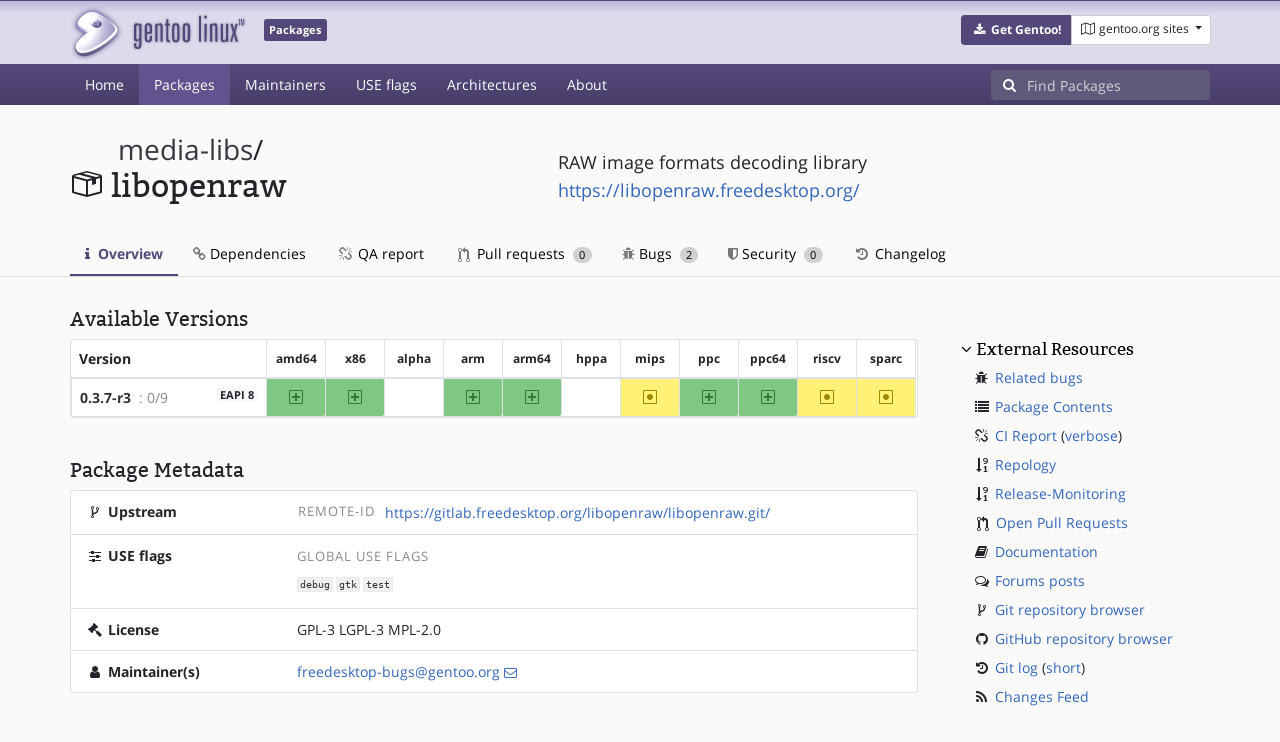

--- FILE ---
content_type: text/html; charset=utf-8
request_url: https://packages.gentoo.org/packages/media-libs/libopenraw
body_size: 4430
content:
<!doctype html><html lang="en"><head><title>media-libs/libopenraw – Gentoo Packages</title><meta charset="utf-8"><meta name="viewport" content="width=device-width, initial-scale=1.0"><meta name="theme-color" content="#54487a"><meta name="description" content="Gentoo Packages Database"><script src="/assets/application.js"></script><link rel="icon" href="https://packages.gentoo.org/favicon.ico" type="image/x-icon"><link rel="stylesheet" href="/assets/stylesheets.css"></head><body><header><div class="site-title"><div class="container"><div class="row justify-content-between"><div class="logo"><a href="/" title="Back to the homepage" class="site-logo"><img src="https://assets.gentoo.org/tyrian/site-logo.png" alt="Gentoo" srcset="https://assets.gentoo.org/tyrian/site-logo.svg"></a> <span class="site-label">Packages</span></div><div class="site-title-buttons"><div class="btn-group btn-group-sm"><a href="https://get.gentoo.org/" role="button" class="btn get-gentoo"><span class="fa fa-fw fa-download"></span> <strong>Get Gentoo!</strong></a><div class="btn-group btn-group-sm"><a class="btn gentoo-org-sites dropdown-toggle" data-toggle="dropdown" data-target="#" href="#"><span class="fa fa-fw fa-map-o"></span> <span class="d-none d-sm-inline">gentoo.org sites</span> <span class="caret"></span></a><div class="dropdown-menu dropdown-menu-right"><a class="dropdown-item" href="https://www.gentoo.org/" title="Main Gentoo website"><span class="fa fa-home fa-fw"></span> gentoo.org</a> <a class="dropdown-item" href="https://wiki.gentoo.org/" title="Find and contribute documentation"><span class="fa fa-file-text-o fa-fw"></span> Wiki</a> <a class="dropdown-item" href="https://bugs.gentoo.org/" title="Report issues and find common issues"><span class="fa fa-bug fa-fw"></span> Bugs</a> <a class="dropdown-item" href="https://forums.gentoo.org/" title="Discuss with the community"><span class="fa fa-comments-o fa-fw"></span> Forums</a> <a class="dropdown-item" href="https://packages.gentoo.org/" title="Find software for your Gentoo"><span class="fa fa-hdd-o fa-fw"></span> Packages</a><div class="dropdown-divider"></div><a class="dropdown-item" href="https://planet.gentoo.org/" title="Find out what's going on in the developer community"><span class="fa fa-rss fa-fw"></span> Planet</a> <a class="dropdown-item" href="https://archives.gentoo.org/" title="Read up on past discussions"><span class="fa fa-archive fa-fw"></span> Archives</a> <a class="dropdown-item" href="https://sources.gentoo.org/" title="Browse our source code"><span class="fa fa-code fa-fw"></span> Sources</a><div class="dropdown-divider"></div><a class="dropdown-item" href="https://infra-status.gentoo.org/" title="Get updates on the services provided by Gentoo"><span class="fa fa-server fa-fw"></span> Infra Status</a></div></div></div></div></div></div></div><nav class="tyrian-navbar navbar navbar-dark navbar-expand-lg bg-primary" role="navigation"><div class="container"><div class="navbar-header"><button class="navbar-toggler" type="button" data-toggle="collapse" data-target="#navbar-main-collapse" aria-controls="navbar-main-collapse" aria-expanded="false" aria-label="Toggle navigation"><span class="navbar-toggler-icon"></span></button></div><div class="collapse navbar-collapse navbar-main-collapse" id="navbar-main-collapse"><ul class="navbar-nav mr-auto"><li class="nav-item"><a class="nav-link" href="/">Home</a></li><li class="nav-item active"><a class="nav-link" href="/categories">Packages</a></li><li class="nav-item"><a class="nav-link" href="/maintainers">Maintainers</a></li><li class="nav-item"><a class="nav-link" href="/useflags">USE flags</a></li><li class="nav-item"><a class="nav-link" href="/arches">Architectures</a></li><li class="nav-item"><a class="nav-link" href="/about">About</a></li></ul><form class="form-inline inlinesearch" role="search" action="/packages/search" method="get"><div class="input-group"><div class="input-group-prepend"><span class="input-group-text" id="basic-addon1"><i class="fa fa-search" aria-hidden="true"></i></span></div><input class="form-control" name="q" type="text" placeholder="Find Packages" aria-label="Find Packages"></div></form></div></div></nav></header><div class="kk-header-container"><div class="container"><div class="row"><div class="col-12"><div class="row mt-3"><div class="col-md-5"><h1 class="stick-top kk-package-title" id="package-title" data-atom="media-libs/libopenraw" data-category="media-libs" data-name="libopenraw"><small class="kk-package-cat"><a href="/categories/media-libs" class="text-dark">media-libs</a>/</small><div><svg height="32" class="octicon octicon-package right left kk-package-icon" aria-label="Package icon" viewBox="0 0 16 16" version="1.1" width="32" role="img"><path fill-rule="evenodd" d="M1 4.27v7.47c0 .45.3.84.75.97l6.5 1.73c.16.05.34.05.5 0l6.5-1.73c.45-.13.75-.52.75-.97V4.27c0-.45-.3-.84-.75-.97l-6.5-1.74a1.4 1.4 0 0 0-.5 0L1.75 3.3c-.45.13-.75.52-.75.97zm7 9.09l-6-1.59V5l6 1.61v6.75zM2 4l2.5-.67L11 5.06l-2.5.67L2 4zm13 7.77l-6 1.59V6.61l2-.55V8.5l2-.53V5.53L15 5v6.77zm-2-7.24L6.5 2.8l2-.53L15 4l-2 .53z"></path></svg><div class="kk-package-name">libopenraw</div></div></h1></div><div class="col-md-7"><p class="lead kk-package-maindesc">RAW image formats decoding library</p><p class="kk-package-homepage"><a href="https://libopenraw.freedesktop.org/">https://libopenraw.freedesktop.org/</a></p></div><div class="col-md-12 pt-4 mt-1"><nav class="nav kk-package-nav"><a class="nav-link active" href="/packages/media-libs/libopenraw"><i class="fa fa-info mr-1" aria-hidden="true"></i> Overview </a><a class="nav-link" href="/packages/media-libs/libopenraw/dependencies"><i class="fa fa-link" aria-hidden="true"></i> Dependencies </a><a class="nav-link" href="/packages/media-libs/libopenraw/qa-report"><i class="fa fa-fw fa-chain-broken" aria-hidden="true"></i> QA report </a><a class="nav-link" href="/packages/media-libs/libopenraw/pull-requests"><i class="octicon octicon-git-pull-request opticon-resource-icon ml-1" aria-hidden="true"></i> Pull requests <span class="ml-1 badge badge-pill kk-misc-badge">0</span></a><a class="nav-link" href="/packages/media-libs/libopenraw/bugs"><i class="fa fa-bug" aria-hidden="true"></i> Bugs <span class="ml-1 badge badge-pill kk-misc-badge">2</span></a><a class="nav-link" href="/packages/media-libs/libopenraw/security"><i class="fa fa-shield" aria-hidden="true"></i> Security <span class="ml-1 badge badge-pill kk-misc-badge">0</span></a><a class="nav-link" href="/packages/media-libs/libopenraw/changelog"><i class="fa fa-fw fa-history" aria-hidden="true"></i> Changelog </a></nav></div></div></div></div></div></div><div class="tab-content" id="myTabContent"><div class="container mb-5 tab-pane fade show active" id="overview" role="tabpanel" aria-labelledby="overview-tab"><div class="row"><div class="col-md-9"><h3 class="mb-2">Available Versions</h3><div class="card mb-4 rounded"><svg style="display: none" version="1.1"><defs><symbol id="svg-ver-mask" viewBox="0 0 14 16"><path fill-rule="evenodd" d="M13 1H1c-.55 0-1 .45-1 1v12c0 .55.45 1 1 1h12c.55 0 1-.45 1-1V2c0-.55-.45-1-1-1zm0 13H1V2h12v12zm-8.5-2H3v-1.5L9.5 4H11v1.5L4.5 12z"></path></symbol> <symbol id="svg-ver-testing" viewBox="0 0 14 16"><path fill-rule="evenodd" d="M13 1H1c-.55 0-1 .45-1 1v12c0 .55.45 1 1 1h12c.55 0 1-.45 1-1V2c0-.55-.45-1-1-1zm0 13H1V2h12v12zM4 8c0-1.66 1.34-3 3-3s3 1.34 3 3-1.34 3-3 3-3-1.34-3-3z"></path></symbol> <symbol id="svg-ver-unavailable" viewBox="0 0 14 16"><path fill-rule="evenodd" d="M13 1H1c-.55 0-1 .45-1 1v12c0 .55.45 1 1 1h12c.55 0 1-.45 1-1V2c0-.55-.45-1-1-1zm0 13H1V2h12v12zm-2-5H3V7h8v2z"></path></symbol> <symbol id="svg-ver-stable" viewBox="0 0 14 16"><path fill-rule="evenodd" d="M13 1H1c-.55 0-1 .45-1 1v12c0 .55.45 1 1 1h12c.55 0 1-.45 1-1V2c0-.55-.45-1-1-1zm0 13H1V2h12v12zM6 9H3V7h3V4h2v3h3v2H8v3H6V9z"></path></symbol></defs></svg><div class="table-responsive border-0"><table class="table table-bordered kk-versions-table mb-0 overflow-hidden border-0"><thead class="border-0"><tr class="border-0"><th class="kk-version border-left-0 border-top-0">Version</th><th class="kk-keyword-header kk-keyword border-left-0 border-top-0">amd64</th><th class="kk-keyword-header kk-keyword border-left-0 border-top-0">x86</th><th class="kk-keyword-header kk-keyword border-left-0 border-top-0">alpha</th><th class="kk-keyword-header kk-keyword border-left-0 border-top-0">arm</th><th class="kk-keyword-header kk-keyword border-left-0 border-top-0">arm64</th><th class="kk-keyword-header kk-keyword border-left-0 border-top-0">hppa</th><th class="kk-keyword-header kk-keyword border-left-0 border-top-0">mips</th><th class="kk-keyword-header kk-keyword border-left-0 border-top-0">ppc</th><th class="kk-keyword-header kk-keyword border-left-0 border-top-0">ppc64</th><th class="kk-keyword-header kk-keyword border-left-0 border-top-0">riscv</th><th class="kk-keyword-header kk-keyword border-left-0 border-top-0">sparc</th></tr></thead> <tbody><tr><td class="kk-version"><strong><a class="kk-ebuild-link" href="https://gitweb.gentoo.org/repo/gentoo.git/tree/media-libs/libopenraw/libopenraw-0.3.7-r3.ebuild">0.3.7-r3</a></strong> <span class="kk-slot" title="SLOT=&#34;0/9&#34;"> : 0/9</span> <span class="badge badge-light kk-eapi-label">EAPI 8</span></td><td class="kk-keyword kk-keyword-stable" title="0.3.7-r3 is stable on amd64"><svg height="16" class="octicon octicon-diff-added" version="1.1" width="14" aria-hidden="true"><use href="#svg-ver-stable" xlink:href="#svg-ver-stable"></use></svg> <span class="sr-only">amd64</span></td><td class="kk-keyword kk-keyword-stable" title="0.3.7-r3 is stable on x86"><svg height="16" class="octicon octicon-diff-added" version="1.1" width="14" aria-hidden="true"><use href="#svg-ver-stable" xlink:href="#svg-ver-stable"></use></svg> <span class="sr-only">x86</span></td><td class="kk-keyword kk-keyword-unkown" title="0.3.7-r3 is unknown on alpha"><span class="sr-only">?alpha</span></td><td class="kk-keyword kk-keyword-stable" title="0.3.7-r3 is stable on arm"><svg height="16" class="octicon octicon-diff-added" version="1.1" width="14" aria-hidden="true"><use href="#svg-ver-stable" xlink:href="#svg-ver-stable"></use></svg> <span class="sr-only">arm</span></td><td class="kk-keyword kk-keyword-stable" title="0.3.7-r3 is stable on arm64"><svg height="16" class="octicon octicon-diff-added" version="1.1" width="14" aria-hidden="true"><use href="#svg-ver-stable" xlink:href="#svg-ver-stable"></use></svg> <span class="sr-only">arm64</span></td><td class="kk-keyword kk-keyword-unkown" title="0.3.7-r3 is unknown on hppa"><span class="sr-only">?hppa</span></td><td class="kk-keyword kk-keyword-testing" title="0.3.7-r3 is testing on mips"><svg height="16" class="octicon octicon-diff-modified" version="1.1" width="14" aria-hidden="true"><use href="#svg-ver-testing" xlink:href="#svg-ver-testing"></use></svg> <span class="sr-only">~mips</span></td><td class="kk-keyword kk-keyword-stable" title="0.3.7-r3 is stable on ppc"><svg height="16" class="octicon octicon-diff-added" version="1.1" width="14" aria-hidden="true"><use href="#svg-ver-stable" xlink:href="#svg-ver-stable"></use></svg> <span class="sr-only">ppc</span></td><td class="kk-keyword kk-keyword-stable" title="0.3.7-r3 is stable on ppc64"><svg height="16" class="octicon octicon-diff-added" version="1.1" width="14" aria-hidden="true"><use href="#svg-ver-stable" xlink:href="#svg-ver-stable"></use></svg> <span class="sr-only">ppc64</span></td><td class="kk-keyword kk-keyword-testing" title="0.3.7-r3 is testing on riscv"><svg height="16" class="octicon octicon-diff-modified" version="1.1" width="14" aria-hidden="true"><use href="#svg-ver-testing" xlink:href="#svg-ver-testing"></use></svg> <span class="sr-only">~riscv</span></td><td class="kk-keyword kk-keyword-testing" title="0.3.7-r3 is testing on sparc"><svg height="16" class="octicon octicon-diff-modified" version="1.1" width="14" aria-hidden="true"><use href="#svg-ver-testing" xlink:href="#svg-ver-testing"></use></svg> <span class="sr-only">~sparc</span></td></tr></tbody></table></div></div><h3 class="pt-3 mb-2">Package Metadata</h3><div class="card border-0 mb-3"><ul class="list-group kk-metadata-list"><li class="kk-metadata-item list-group-item"><div class="row"><div class="col-xs-12 col-md-3 kk-metadata-key"><span class="fa fa-fw fa-code-fork"></span> Upstream</div><div class="col-xs-12 col-md-9"><table><tr><td><span class="kk-useflag-group float-right mr-2">Remote-Id</span></td><td><a href="https://gitlab.freedesktop.org/libopenraw/libopenraw.git/">https://gitlab.freedesktop.org/libopenraw/libopenraw.git/</a></td></tr></table></div></div></li><li class="kk-metadata-item list-group-item"><div class="row"><div class="col-xs-12 col-md-3 kk-metadata-key"><span class="fa fa-fw fa-sliders"></span> USE flags</div><div class="col-xs-12 col-md-9"><span class="kk-useflag-group">Global Use Flags</span><ul class="kk-useflag-container kk-useflag-container-few"><li class="kk-useflag"><a title="Enable extra debug codepaths, like asserts and extra output. If you want to get meaningful backtraces see https://wiki.gentoo.org/wiki/Project:Quality_Assurance/Backtraces" data-toggle="tooltip" href="/useflags/debug">debug</a></li><li class="kk-useflag"><a title="Add support for x11-libs/gtk+ (The GIMP Toolkit)" data-toggle="tooltip" href="/useflags/gtk">gtk</a></li><li class="kk-useflag"><a title="Enable dependencies and/or preparations necessary to run tests (usually controlled by FEATURES=test but can be toggled independently)" data-toggle="tooltip" href="/useflags/test">test</a></li></ul></div></div></li><li class="kk-metadata-item list-group-item"><div class="row"><div class="col-xs-12 col-md-3 kk-metadata-key"><span class="fa fa-fw fa-legal"></span> License</div><div class="col-xs-12 col-md-9">GPL-3 LGPL-3 MPL-2.0</div></div></li><li class="kk-metadata-item list-group-item"><div class="row"><div class="col-xs-12 col-md-3 kk-metadata-key"><span class="fa fa-fw fa-user"></span> Maintainer(s)</div><div class="col-xs-12 col-md-9"> <a title="freedesktop-bugs@gentoo.org" href="/maintainer/freedesktop-bugs@gentoo.org">freedesktop-bugs@gentoo.org</a> <a href="mailto:freedesktop-bugs@gentoo.org"><i class="fa fa-envelope-o" style="font-size: .925em;" aria-hidden="true"></i></a></div></div></li></ul></div></div><div class="col-md-3 pl-4 pt-4 mt-2"><h4 class="mb-2 ml-1"><a class="collapseLink" style="color:#000000;" data-toggle="collapse" href="#collapseExternalResources" role="button" aria-expanded="false" aria-controls="collapseExternalResources">External Resources</a></h4><div class="collapse show" id="collapseExternalResources"><dl class="ml-3"><dd><span class="fa fa-fw fa-bug"></span> <a href="https://bugs.gentoo.org/buglist.cgi?quicksearch=media-libs/libopenraw" class="" target="_blank">Related bugs</a></dd><dd><span class="fa fa-fw fa-list"></span> <a href="https://www.portagefilelist.de/index.php?p=packages&amp;ps=libopenraw" class="" target="_blank">Package Contents</a></dd><dd><span class="fa fa-fw fa-chain-broken"></span> <a href="https://qa-reports.gentoo.org/output/gentoo-ci/output.html;pkg=media-libs:libopenraw" title="CI report" target="_blank">CI Report</a> (<a href="https://qa-reports.gentoo.org/output/gentoo-ci/output.verbose.html;pkg=media-libs:libopenraw" title="Verbose CI report" target="_blank">verbose</a>)</dd><dd><span class="fa fa-fw fa-sort-numeric-desc"></span> <a href="https://repology.org/tools/project-by?repo=gentoo&amp;name_type=srcname&amp;target_page=project_versions&amp;name=media-libs/libopenraw" target="_blank">Repology</a></dd><dd><span class="fa fa-fw fa-sort-numeric-desc"></span> <a href="https://release-monitoring.org/projects/search/?pattern=libopenraw" target="_blank">Release-Monitoring</a></dd><dd><span class="octicon octicon-git-pull-request opticon-resource-icon ml-1"></span> <a href="https://github.com/gentoo/gentoo/pulls?q=is%3Apr+is%3Aopen+in%3Atitle+media-libs/libopenraw" target="_blank">Open Pull Requests</a></dd><dd><span class="fa fa-fw fa-book"></span> <a href="https://wiki.gentoo.org/wiki/Special:Search/libopenraw" target="_blank">Documentation</a></dd><dd><span class="fa fa-fw fa-comments-o"></span> <a href="https://forums.gentoo.org/search.php?search_terms=all&amp;show_results=topics&amp;search_keywords=libopenraw&amp;mode=results" target="_blank">Forums posts</a></dd><dd><span class="fa fa-fw fa-code-fork"></span> <a href="https://gitweb.gentoo.org/repo/gentoo.git/tree/media-libs/libopenraw" target="_blank">Git repository browser</a></dd><dd><span class="fa fa-fw fa-github"></span> <a href="https://github.com/gentoo/gentoo/tree/master/media-libs/libopenraw" target="_blank">GitHub repository browser</a></dd><dd><span class="fa fa-fw fa-history"></span> <a href="https://gitweb.gentoo.org/repo/gentoo.git/log/media-libs/libopenraw?showmsg=1" title="Git log" target="_blank">Git log</a> (<a href="https://gitweb.gentoo.org/repo/gentoo.git/log/media-libs/libopenraw" title="Short git log" target="_blank">short</a>)</dd><dd><span class="fa fa-fw fa-rss"></span> <a href="https://gitweb.gentoo.org/repo/gentoo.git/atom/media-libs/libopenraw?h=master" target="_blank">Changes Feed</a></dd></dl></div></div></div></div></div><footer style="background-color: #fafafa; box-shadow:none!important;"><div class="container pt-4" style="border-top: 1px solid #dddddd;"><div class="row"><div class="col-2 col-sm-2 col-md-2"><ul class="footerlinks three-icons"><li><a href="https://twitter.com/gentoo" title="@Gentoo on Twitter"><span class="fa fa-twitter fa-fw"></span></a></li><li><a href="https://www.facebook.com/gentoo.org" title="Gentoo on Facebook"><span class="fa fa-facebook fa-fw"></span></a></li><li><a href="https://www.reddit.com/r/Gentoo/" title="Gentoo on Reddit"><span class="fa fa-reddit-alien fa-fw"></span></a></li></ul></div><div class="col-8 col-sm-8 col-md-8"><strong>&copy; 2001&ndash;2025 Gentoo Authors</strong><br><small>Gentoo is a trademark of the Gentoo Foundation, Inc. and of Förderverein Gentoo e.V. The contents of this document, unless otherwise expressly stated, are licensed under the <a href="https://creativecommons.org/licenses/by-sa/4.0/" rel="license">CC-BY-SA-4.0</a> license. The <a href="https://www.gentoo.org/inside-gentoo/foundation/name-logo-guidelines.html">Gentoo Name and Logo Usage Guidelines</a> apply.</small></div><div class="col-2 col-sm-2 col-md-2 text-right"><strong><a class="text-dark" href="https://www.gentoo.org/inside-gentoo/contact/">Contact</a></strong><br><small>v1.0.3</small></div></div></div></footer></body></html>